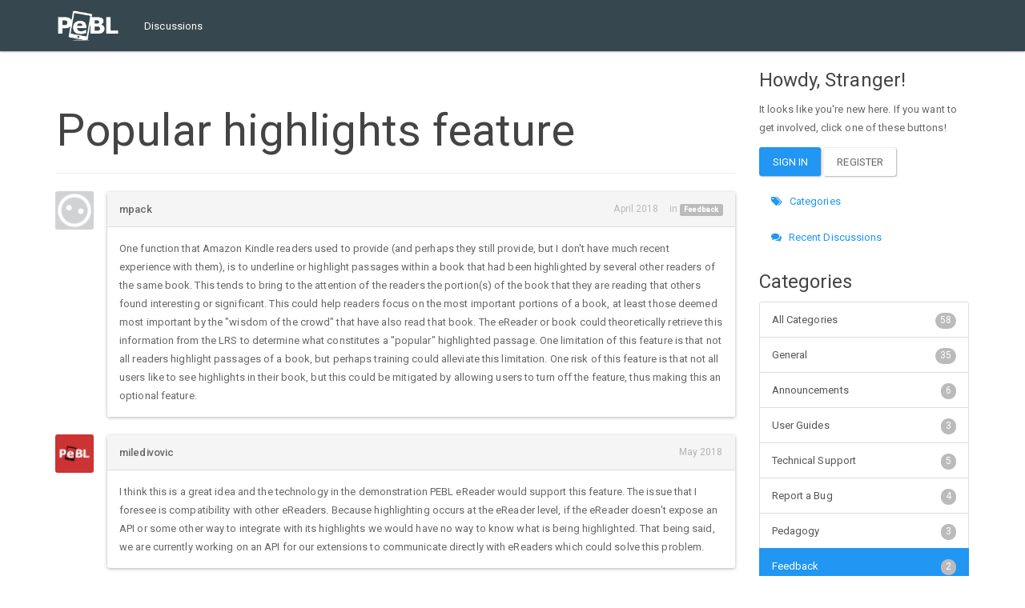

--- FILE ---
content_type: text/html; charset=utf-8
request_url: https://peblproject.org/forum/index.php?p=/discussion/30/popular-highlights-feature
body_size: 20833
content:
<!DOCTYPE html>
<html lang="en" class="sticky-footer-html">
  <head>
    <meta charset="utf-8">
    <meta name="viewport" content="width=device-width, initial-scale=1">
    <title>Popular highlights feature - PEBL Project</title>
  <link rel="stylesheet" type="text/css" href="/forum/themes/bootstrap/design/style.css?v=2.5.1" media="all" />
  <link rel="stylesheet" type="text/css" href="/forum/plugins/Tagging/design/tag.css?v=1.8.12" media="all" />
  <link rel="stylesheet" type="text/css" href="/forum/plugins/Tagging/design/childtagslist.css?v=1.8.12" media="all" />
  <link rel="stylesheet" type="text/css" href="/forum/resources/design/vanillicon.css?v=2.3.1" media="all" />
  <link rel="stylesheet" type="text/css" href="/forum/plugins/editor/design/editor.css?v=1.7.7" media="all" />
  <link rel="stylesheet" type="text/css" href="/forum/themes/bootstrap/design/custom.css?v=2.5.1" media="all" />
  <link rel="stylesheet" type="text/css" href="/forum/themes/bootstrap/design/custom_paper.css?v=2.5.1" media="all" />
  <link rel="stylesheet" type="text/css" href="/forum/applications/dashboard/design/spoilers.css?v=2.3.1" media="all" />
  <link rel="stylesheet" type="text/css" href="/forum/plugins/FileUpload/design/fileupload.css?v=1.5.2" media="all" />
  <link rel="shortcut icon" href="https://peblproject.org/forum/uploads/favicon_10f3fe37acba0f24.ico" type="image/x-icon" />
  <link rel="canonical" href="https://peblproject.org/forum/index.php?p=/discussion/30/popular-highlights-feature" />
  <meta property="og:type" content="article" />
  <meta property="og:site_name" content="PEBL Project" />
  <meta property="og:title" itemprop="name" content="Popular highlights feature" />
  <meta property="og:url" content="https://peblproject.org/forum/index.php?p=/discussion/30/popular-highlights-feature" />
  <meta name="description" property="og:description" itemprop="description" content="One function that Amazon Kindle readers used to provide (and perhaps they still provide, but I don't have much recent experience with them), is to underline or highlight passages within a book that had been highlighted by several other readers of the same book." />
  <meta property="og:image" itemprop="image" content="https://peblproject.org/forum/uploads/071UKFUCEB3X.png" />
  <script type="text/javascript">gdn=window.gdn||{};gdn.meta={
    "ConfirmDeleteCommentHeading": "Delete Comment",
    "ConfirmDeleteCommentText": "Are you sure you want to delete this comment?",
    "Spoiler": "Spoiler",
    "show": "show",
    "hide": "hide",
    "emoji": {
        "assetPath": "\/forum\/resources\/emoji",
        "format": "<img class=\"emoji\" src=\"%1$s\" title=\"%2$s\" alt=\"%2$s\" height=\"20\" \/>",
        "emoji": {
            "smile": "smile.png",
            "smiley": "smiley.png",
            "wink": "wink.png",
            "blush": "blush.png",
            "neutral": "neutral.png",
            "relaxed": "relaxed.png",
            "grin": "grin.png",
            "joy": "joy.png",
            "sweat_smile": "sweat_smile.png",
            "lol": "lol.png",
            "innocent": "innocent.png",
            "naughty": "naughty.png",
            "yum": "yum.png",
            "relieved": "relieved.png",
            "love": "love.png",
            "sunglasses": "sunglasses.png",
            "smirk": "smirk.png",
            "expressionless": "expressionless.png",
            "unamused": "unamused.png",
            "sweat": "sweat.png",
            "pensive": "pensive.png",
            "confused": "confused.png",
            "confounded": "confounded.png",
            "kissing": "kissing.png",
            "kissing_heart": "kissing_heart.png",
            "kissing_smiling_eyes": "kissing_smiling_eyes.png",
            "kissing_closed_eyes": "kissing_closed_eyes.png",
            "tongue": "tongue.png",
            "disappointed": "disappointed.png",
            "worried": "worried.png",
            "angry": "angry.png",
            "rage": "rage.png",
            "cry": "cry.png",
            "persevere": "persevere.png",
            "triumph": "triumph.png",
            "frowning": "frowning.png",
            "anguished": "anguished.png",
            "fearful": "fearful.png",
            "weary": "weary.png",
            "sleepy": "sleepy.png",
            "tired_face": "tired_face.png",
            "grimace": "grimace.png",
            "bawling": "bawling.png",
            "open_mouth": "open_mouth.png",
            "hushed": "hushed.png",
            "cold_sweat": "cold_sweat.png",
            "scream": "scream.png",
            "astonished": "astonished.png",
            "flushed": "flushed.png",
            "sleeping": "sleeping.png",
            "dizzy": "dizzy.png",
            "no_mouth": "no_mouth.png",
            "mask": "mask.png",
            "star": "star.png",
            "cookie": "cookie.png",
            "warning": "warning.png",
            "mrgreen": "mrgreen.png",
            "heart": "heart.png",
            "heartbreak": "heartbreak.png",
            "kiss": "kiss.png",
            "+1": "+1.png",
            "-1": "-1.png",
            "grey_question": "grey_question.png",
            "trollface": "trollface.png",
            "error": "grey_question.png"
        }
    },
    "DiscussionID": "30",
    "Category": "Feedback",
    "apcavailable": false,
    "uploaderuniq": "6971cc6b9bc9b",
    "maxuploadsize": 2097152,
    "AnalyticsTask": "tick",
    "TagHint": "Start to type...",
    "editorVersion": "1.7.7",
    "editorPluginAssets": "\/forum\/plugins\/editor",
    "wysiwygHelpText": "You are using <a href=\"https:\/\/en.wikipedia.org\/wiki\/WYSIWYG\" target=\"_new\">WYSIWYG<\/a> in your post.",
    "bbcodeHelpText": "You can use <a href=\"http:\/\/en.wikipedia.org\/wiki\/BBCode\" target=\"_new\">BBCode<\/a> in your post.",
    "htmlHelpText": "You can use <a href=\"http:\/\/htmlguide.drgrog.com\/cheatsheet.php\" target=\"_new\">Simple HTML<\/a> in your post.",
    "markdownHelpText": "You can use <a href=\"http:\/\/en.wikipedia.org\/wiki\/Markdown\" target=\"_new\">Markdown<\/a> in your post.",
    "textHelpText": "You are using plain text in your post.",
    "editorWysiwygCSS": "\/forum\/plugins\/editor\/design\/wysiwyg.css",
    "canUpload": false,
    "maxUploadSize": 2097152,
    "editorFileInputName": "editorupload",
    "allowedFileExtensions": "[\"txt\",\"jpg\",\"jpeg\",\"gif\",\"png\",\"bmp\",\"tiff\",\"ico\",\"zip\",\"gz\",\"tar.gz\",\"tgz\",\"psd\",\"ai\",\"fla\",\"pdf\",\"doc\",\"xls\",\"ppt\",\"docx\",\"xlsx\",\"log\",\"rar\",\"7z\"]",
    "maxFileUploads": "20",
    "LastCommentID": 28,
    "TransportError": "A fatal error occurred while processing the request.<br \/>The server returned the following response: %s",
    "TransientKey": null,
    "WebRoot": "https:\/\/peblproject.org\/forum",
    "UrlFormat": "\/forum\/index.php?p=\/{Path}",
    "Path": "discussion\/30\/popular-highlights-feature",
    "Args": "",
    "ResolvedPath": "vanilla\/discussion\/index",
    "ResolvedArgs": {
        "DiscussionID": "30",
        "DiscussionStub": "popular-highlights-feature",
        "Page": ""
    },
    "SignedIn": 0,
    "ConfirmHeading": "Confirm",
    "ConfirmText": "Are you sure you want to do that?",
    "Okay": "Okay",
    "Cancel": "Cancel",
    "Search": "Search"
};</script>
  <script src="//ajax.googleapis.com/ajax/libs/jquery/1.10.2/jquery.min.js?v=2.3.1" type="text/javascript"></script>
  <script src="/forum/js/library/jquery.form.js?v=2.3.1" type="text/javascript"></script>
  <script src="/forum/js/library/jquery.popup.js?v=2.3.1" type="text/javascript"></script>
  <script src="/forum/js/library/jquery.gardenhandleajaxform.js?v=2.3.1" type="text/javascript"></script>
  <script src="/forum/js/library/jquery.atwho.js?v=2.3.1" type="text/javascript"></script>
  <script src="/forum/js/global.js?v=2.3.1" type="text/javascript"></script>
  <script src="/forum/js/library/jquery.autosize.min.js?v=2.3.1" type="text/javascript"></script>
  <script src="/forum/applications/vanilla/js/autosave.js?v=2.3.1" type="text/javascript"></script>
  <script src="/forum/applications/vanilla/js/discussion.js?v=2.3.1" type="text/javascript"></script>
  <script src="/forum/applications/dashboard/js/spoilers.js?v=2.3.1" type="text/javascript"></script>
  <script src="/forum/plugins/FileUpload/js/fileupload.js?v=1.5.2" type="text/javascript"></script>
  <script src="/forum/plugins/editor/js/editor.js?v=1.7.7" type="text/javascript"></script>
  <script src="/forum/plugins/editor/js/jquery.ui.widget.js?v=1.7.7" type="text/javascript"></script>
  <script src="/forum/plugins/editor/js/jquery.iframe-transport.js?v=1.7.7" type="text/javascript"></script>
  <script src="/forum/plugins/editor/js/jquery.fileupload.js?v=1.7.7" type="text/javascript"></script>
  <script src="/forum/themes/bootstrap/js/custom.js?v=2.5.1" type="text/javascript"></script>
  </head>
  <body id="vanilla_discussion_index" class="Vanilla Discussion Index  Section-Discussion Section-Category-suggestions sticky-footer-body">
    <nav class="navbar navbar-default navbar-static-top" role="navigation">
      <div class="container">
        <div class="navbar-header">
          <button type="button" class="navbar-toggle" data-toggle="collapse" data-target=".navbar-collapse">
            <span class="sr-only">Toggle navigation</span>
            <span class="icon-bar"></span>
            <span class="icon-bar"></span>
            <span class="icon-bar"></span>
          </button>
          <a class="navbar-brand" href="/forum/index.php?p=/"><img src="https://peblproject.org/forum/uploads/8JST7HVUK908.jpg" alt="PEBL Project" /></a>
        </div>

        <div class="navbar-collapse collapse">
          <ul class="nav navbar-nav">
            <li><a href="/forum/index.php?p=/categories" class="">Categories</a></li>
            <li><a href="/forum/index.php?p=/discussions" class="">Discussions</a></li>
            
            
          </ul>
                      <ul class="nav navbar-nav navbar-right">
              <li><a href="/forum/index.php?p=/entry/signin" rel="nofollow" class="SignInPopup">Sign In</a></li>
            </ul>
                  </div>
      </div>
    </nav>

    <section class="container">
      <div class="row">
        <main class="page-content" role="main">
          <span class="Breadcrumbs" itemscope itemtype="http://data-vocabulary.org/Breadcrumb"><span class="CrumbLabel CrumbLabel HomeCrumb"><a href="https://peblproject.org/forum/index.php?p=/" itemprop="url"><span itemprop="title">Home</span></a></span> <span itemprop="child" itemscope itemtype="http://data-vocabulary.org/Breadcrumb"><span class="Crumb">›</span> <span class="CrumbLabel Category-suggestions Last"><a href="//peblproject.org/forum/index.php?p=/categories/suggestions" itemprop="url"><span itemprop="title">Feedback</span></a></span> </span></span>
                    <div class="MessageList Discussion"><!-- Page Title -->
<div id="Item_0" class="PageTitle"><div class="Options"></div><h1>Popular highlights feature</h1></div>

<div id="Discussion_30" class="Item ItemDiscussion">
    <div class="Discussion">
        <div class="Item-Header DiscussionHeader">
            <div class="AuthorWrap">
            <span class="Author">
                <a title="mpack" href="/forum/index.php?p=/profile/mpack" class="PhotoWrap"><img src="https://peblproject.org/forum/applications/dashboard/design/images/defaulticon.png" alt="mpack" class="ProfilePhoto ProfilePhotoMedium" /></a><a href="/forum/index.php?p=/profile/mpack" class="Username">mpack</a>            </span>
            <span class="AuthorInfo">
                            </span>
            </div>
            <div class="Meta DiscussionMeta">
            <span class="MItem DateCreated">
                <a href="https://peblproject.org/forum/index.php?p=/discussion/30/popular-highlights-feature" class="Permalink" rel="nofollow"><time title="April 30, 2018  3:11PM" datetime="2018-04-30T15:11:57+00:00">April 2018</time></a>            </span>
                                 <span class="MItem Category"> in <a href="https://peblproject.org/forum/index.php?p=/categories/suggestions">Feedback</a></span>             </div>
        </div>
                <div class="Item-BodyWrap">
            <div class="Item-Body">
                <div class="Message">
                    <p>One function that Amazon Kindle readers used to provide (and perhaps they still provide, but I don't have much recent experience with them), is to underline or highlight passages within a book that had been highlighted by several other readers of the same book. This tends to bring to the attention of the readers the portion(s) of the book that they are reading that others found interesting or significant. This could help readers focus on the most important portions of a book, at least those deemed most important by the "wisdom of the crowd" that have also read that book. The eReader or book could theoretically retrieve this information from the LRS to determine what constitutes a "popular" highlighted passage. One limitation of this feature is that not all readers highlight passages of a book, but perhaps training could alleviate this limitation. One risk of this feature is that not all users like to see highlights in their book, but this could be mitigated by allowing users to turn off the feature, thus making this an optional feature.</p>
                </div>
                <div class="Reactions"></div>            </div>
        </div>
    </div>
</div>
</div><div class="CommentsWrap"><span class="BeforeCommentHeading"></span><div class="DataBox DataBox-Comments"><h2 class="CommentHeading">Comments</h2>    <ul class="MessageList DataList Comments">
                <li class="Item Alt ItemComment" id="Comment_28">
            <div class="Comment">

                                <div class="Options">
                                    </div>
                                <div class="Item-Header CommentHeader">
                    <div class="AuthorWrap">
            <span class="Author">
               <a title="miledivovic" href="/forum/index.php?p=/profile/miledivovic" class="PhotoWrap"><img src="https://peblproject.org/forum/uploads/userpics/456/nYMLDNWMI2ABU.png" alt="miledivovic" class="ProfilePhoto ProfilePhotoMedium" /></a><a href="/forum/index.php?p=/profile/miledivovic" class="Username">miledivovic</a>            </span>
            <span class="AuthorInfo">
                             </span>
                    </div>
                    <div class="Meta CommentMeta CommentInfo">
            <span class="MItem DateCreated">
               <a href="/forum/index.php?p=/discussion/comment/28/#Comment_28" class="Permalink" name="Item_1" rel="nofollow"><time title="May 10, 2018  9:15PM" datetime="2018-05-10T21:15:43+00:00">May 2018</time></a>            </span>
                                                                    </div>
                </div>
                <div class="Item-BodyWrap">
                    <div class="Item-Body">
                        <div class="Message">
                            <p>I think this is a great idea and the technology in the demonstration PEBL eReader would support this feature. The issue that I foresee is compatibility with other eReaders. Because highlighting occurs at the eReader level, if the eReader doesn't expose an API or some other way to integrate with its highlights we would have no way to know what is being highlighted. That being said, we are currently working on an API for our extensions to communicate directly with eReaders which could solve this problem.</p>
                        </div>
                        <div class="Reactions"></div>                    </div>
                </div>
            </div>
        </li>
            </ul>
</div><div class="P PagerWrap"></div></div>                <div class="Foot Closed">
                    <div class="Note Closed SignInOrRegister"><a href="/forum/index.php?p=/entry/signin&amp;Target=discussion%2F30%2Fpopular-highlights-feature%3F" class="Popup">Sign In</a> or <a href="/forum/index.php?p=/entry/register&amp;Target=discussion%2F30%2Fpopular-highlights-feature%3F">Register</a> to comment.                    </div>
                                    </div>
            
        </main>

        <aside class="page-sidebar" role="complementary">
          <div class="Box GuestBox">
    <h4>Howdy, Stranger!</h4>

    <p>It looks like you're new here. If you want to get involved, click one of these buttons!</p>

    <p></p>

    <div class="P"><a href="/forum/index.php?p=/entry/signin&amp;Target=discussion%2F30%2Fpopular-highlights-feature" class="Button Primary SignInPopup" rel="nofollow">Sign In</a> <a href="/forum/index.php?p=/entry/register&amp;Target=discussion%2F30%2Fpopular-highlights-feature" class="Button ApplyButton" rel="nofollow">Register</a></div>    </div>
<div class="BoxFilter BoxDiscussionFilter">
    <ul class="FilterMenu">
        <li class="AllCategories"><a href="/forum/index.php?p=/categories"><span class="Sprite SpAllCategories"></span> Categories</a></li>         <li class="Discussions"><a href="/forum/index.php?p=/discussions" class=""><span class="Sprite SpDiscussions"></span> Recent Discussions</a></li>
                    </ul>
</div>
    <div class="Box BoxCategories">
        <h4>Categories</h4>        <ul class="PanelInfo PanelCategories">
            <li><a href="/forum/index.php?p=/categories" class="ItemLink"><span class="Aside"><span class="Count"><span title="58 discussions" class="Number">58</span></span></span> All Categories</a></li><li class="ClearFix Depth1 Category-general"><a href="https://peblproject.org/forum/index.php?p=/categories/general" class="ItemLink"><span class="Aside"><span class="Count"><span title="35 discussions" class="Number">35</span></span></span> General</a></li>
<li class="ClearFix Depth1 Category-announcements"><a href="https://peblproject.org/forum/index.php?p=/categories/announcements" class="ItemLink"><span class="Aside"><span class="Count"><span title="6 discussions" class="Number">6</span></span></span> Announcements</a></li>
<li class="ClearFix Depth1 Category-new-user-information"><a href="https://peblproject.org/forum/index.php?p=/categories/new-user-information" class="ItemLink"><span class="Aside"><span class="Count"><span title="3 discussions" class="Number">3</span></span></span> User Guides</a></li>
<li class="ClearFix Depth1 Category-troubleshooting"><a href="https://peblproject.org/forum/index.php?p=/categories/troubleshooting" class="ItemLink"><span class="Aside"><span class="Count"><span title="5 discussions" class="Number">5</span></span></span> Technical Support</a></li>
<li class="ClearFix Depth1 Category-bugs"><a href="https://peblproject.org/forum/index.php?p=/categories/bugs" class="ItemLink"><span class="Aside"><span class="Count"><span title="4 discussions" class="Number">4</span></span></span> Report a Bug</a></li>
<li class="ClearFix Depth1 Category-pedagogy"><a href="https://peblproject.org/forum/index.php?p=/categories/pedagogy" class="ItemLink"><span class="Aside"><span class="Count"><span title="3 discussions" class="Number">3</span></span></span> Pedagogy</a></li>
<li class="ClearFix Depth1 Active Category-suggestions"><a href="https://peblproject.org/forum/index.php?p=/categories/suggestions" class="ItemLink"><span class="Aside"><span class="Count"><span title="2 discussions" class="Number">2</span></span></span> Feedback</a></li>
        </ul>
    </div>

        </aside>
      </div>
    </section>

    <footer class="page-footer sticky-footer">
      <div class="container">
        <div class="clearfix">
          <p class="pull-left">Copyright &copy; 2026 <a href="/forum/index.php?p=/"><img src="https://peblproject.org/forum/uploads/8JST7HVUK908.jpg" alt="PEBL Project" /></a></p>
          <p class="pull-right hidden-xs">Built with <i class="InformSprite Heart"></i> and <a href="http://getbootstrap.com">Bootstrap</a>. Powered by <a href="https://open.vanillaforums.com">Vanilla Forums</a>
            <!-- A lot of time was put into this project - a "Follow" and a "Star" would be most appreciated! -->
            <iframe src="https://ghbtns.com/github-btn.html?user=kasperisager&type=follow" allowtransparency="true" frameborder="0" scrolling="0" width="145" height="20" style="vertical-align:top;margin-left:20px;"></iframe>
            <iframe src="https://ghbtns.com/github-btn.html?user=kasperisager&repo=vanilla-bootstrap&type=star&count=true" allowtransparency="true" frameborder="0" scrolling="0" width="85" height="20" style="vertical-align:top;"></iframe>
          </p>
        </div>
        
      </div>
    </footer>

    
  </body>
</html>

--- FILE ---
content_type: text/javascript
request_url: https://peblproject.org/forum/plugins/FileUpload/js/fileupload.js?v=1.5.2
body_size: 21321
content:
function Gdn_Uploaders() {
   
   this.Uploaders = [];
   this.UploaderID = 0;
   this.MaxUploadSize = 1;
   this.UploaderIndex = 0;
   this.MaxUploadSize = gdn.definition('maxuploadsize');
   
   Gdn_Uploaders.prototype.Prepare = function () {
      
      this.isOpera = false;
      this.isIE = false;
      this.ieVersion = 0;
      this.CompatibilityMode = false;
      
      if (typeof(window.opera) != 'undefined')
         this.isOpera = true;
         
      if (!this.isOpera && (navigator.userAgent.indexOf('Internet Explorer') >= 0 || navigator.userAgent.indexOf('MSIE')) >= 0)
         this.isIE = true;
      
      if (this.isIE) {
         this.ieVersion = this.InternetExplorerVersion();
         if (this.ieVersion >=7 && this.ieVersion <= 8)
            this.CompatibilityMode = true;
      }
      
      var Our = this;
      jQuery('div.AttachmentWindow').each(function(i,AttachmentWindow){
         Our.Spawn(jQuery(AttachmentWindow));
      });
   }
   
   Gdn_Uploaders.prototype.Spawn = function(AttachmentWindow) {
      if (AttachmentWindow.attr('spawned')) return;
      
      AttachmentWindow.attr('spawned', true);
      this.Uploaders[this.UploaderIndex] = new Gdn_MultiFileUpload(AttachmentWindow, 'UploadAttachment', this);
      this.Uploaders[this.UploaderIndex].isOpera = this.isOpera;
      this.Uploaders[this.UploaderIndex].isIE = this.isIE;
      this.Uploaders[this.UploaderIndex].ieVersion = this.ieVersion;
      this.Uploaders[this.UploaderIndex].CompatibilityMode = this.CompatibilityMode;
      this.Uploaders[this.UploaderIndex].Apc((gdn.definition('apcavailable')) ? 'true' : 'false');
      this.Uploaders[this.UploaderIndex].Ready();
      this.UploaderIndex++;
   }
   
   Gdn_Uploaders.prototype.GetFreshID = function() {
      return ++this.UploaderID;
   }
   
   Gdn_Uploaders.prototype.GetUniqID = function() {
      var NewDate = new Date();
      return NewDate.getTime();
   }

   // Returns the version of Internet Explorer or a -1
   // (indicating the use of another browser).   
   Gdn_Uploaders.prototype.InternetExplorerVersion = function() {
      var rv = -1; // Return value assumes failure.
      if (navigator.appName == 'Microsoft Internet Explorer') {
         var ua = navigator.userAgent;
         var re  = new RegExp("MSIE ([0-9]{1,}[\.0-9]{0,})");
         if (re.exec(ua) != null)
            rv = parseFloat( RegExp.$1 );
      }
      return rv;
   }
   
}

function Gdn_MultiFileUpload(AttachmentWindow, AttachFileRootName, Uploaders) {

   this.Master = Uploaders;
   this.AttachmentWindow = jQuery(AttachmentWindow);
   this.AttachmentWindowHTML = this.AttachmentWindow.html();

   this.AttachFileRootName = AttachFileRootName;
   
   this.UploaderContainer = null;
   this.IFrameContainer = null;
   this.IFrames = {};
   this.TID = 0;
   
   this.APC = false;
      
   Gdn_MultiFileUpload.prototype.Apc = function(ApcStatus) {
      this.APC = ApcStatus;
   }
   
   /**
    * Prepare the form
    *
    * Create an uploader, create the focus() link
    */
   Gdn_MultiFileUpload.prototype.Ready = function() {
      
      this.MaxUploadSize = this.Master.MaxUploadSize;
      this.UniqID = this.Master.GetUniqID();
   
      // Create uploader container
      var UploaderContainer = document.createElement('div');
      var UploaderContainerID = 'ctnr' + Math.floor(Math.random() * 99999);
      UploaderContainer.id = UploaderContainerID;
      jQuery(document.body).append(UploaderContainer);
      this.UploaderContainer = jQuery('#'+UploaderContainerID);
      
      // Create iframe container
      var IFrameContainer = document.createElement('div');
      var IFrameContainerID = 'frmz' + Math.floor(Math.random() * 99999);
      IFrameContainer.id = IFrameContainerID;
      jQuery(document.body).append(IFrameContainer);
      this.IFrameContainer = jQuery('#'+IFrameContainerID);
      this.IFrameContainer.hide();
      
      // Allow deletes
      jQuery('div.Attachments a.DeleteFile').popup({
         confirm: true,
         followConfirm: false,
         deliveryType: 'JSON',
         afterConfirm: function(json, sender) {
            var MediaData = json.Delete;
            var FileRow = jQuery(sender).closest('.Attachment');
            if (MediaData.Status == 'success') {
               FileRow.remove();
            }
         }
      });
        
      this.Reset();
      jQuery('#'+this.CurrentInput).css('opacity',0);
   }
   
   Gdn_MultiFileUpload.prototype.Reset = function() {
      this.AttachmentWindow.html(this.AttachmentWindowHTML);
      
      this.AttachFileLink = this.AttachmentWindow.find('div.AttachFileLink a').first();
      this.FileContainer = this.AttachmentWindow.find('div.AttachFileContainer').first();
      this.CurrentUploader = this.AttachmentWindow.find('div.AttachFileLink div.CurrentUploader').first();
      
      if (this.CurrentInput) {
         this.ShowUploader(true);
         this.RemoveUploader(this.CurrentInput);
      }
      
      this.MyFiles = [];
      this.ProgressBars = {};
      this.CurrentInput = null;
      
      // Create a new uploader
      var UploaderID = this.NewUploader();
      
      // Attach onClick event to the Attach File button
      var Click = jQuery.proxy(this.ShowUploader, this);
      this.AttachFileLink.click(function(){
         Click();
         return false;
      });
      this.AttachFileLink.parents('form').bind('complete',jQuery.proxy(this.Reset,this));
   }
   
   Gdn_MultiFileUpload.prototype.CreateElement = function (ElementType, SetOptions) {
      if (this.CompatibilityMode) {
         var ElementString = '<'+ElementType+' ';
         if (SetOptions.name != undefined) ElementString += 'name="'+SetOptions.name+'"';
         if (SetOptions.id != undefined) ElementString += 'id="'+SetOptions.id+'"';
         ElementString += '>';
         
         var Element = document.createElement(ElementString);
      } else {
         var Element = document.createElement(ElementType);
      }
      
      for (var prop in SetOptions) {
         var propval = SetOptions[prop];
         Element.setAttribute(prop, propval);
         
         //if (this.CompatibilityMode) {
            
         //} else {
         //   Element[prop] = propval;
         //}
      }
      
      if (ElementType == 'form' && this.CompatibilityMode) {
         if (SetOptions.enctype) {
            encType = Element.getAttributeNode("enctype");
            encType.value = SetOptions.enctype;
         }
         
         if (SetOptions.method) {
            formMethod = Element.getAttributeNode("method");
            formMethod.value = SetOptions.method;
         }
      }
      
      return Element;
   }
   
   Gdn_MultiFileUpload.prototype.NewUploader = function() {
      var NewUploaderID = null; var AutoShow = true;
      if (this.CurrentInput == null)
         AutoShow = false;
      
      NewUploaderID = this.Master.GetFreshID();
      NewUploaderID = [this.AttachFileRootName,NewUploaderID].join('_');
      
      var Action = ['post','upload',NewUploaderID];
      var IFrameName = this.NewFrame(NewUploaderID);
      var FormName = IFrameName+'_form';
      
      var UploaderForm = this.CreateElement('form', {
         'name': FormName,
         'id': FormName,
         'target': IFrameName,
         'enctype': 'multipart/form-data',
         'className': 'FileUpload',
         'method': 'POST',
         'action': gdn.url(Action.join('/'))
      });
      
      if (this.APC) {
         var APCNotifier = this.CreateElement('input', {
            'type': 'hidden',
            'name': 'APC_UPLOAD_PROGRESS',
            'id': NewUploaderID+'_apckey',
            'value': this.UniqID + '_' + NewUploaderID
         });
         jQuery(UploaderForm).append(APCNotifier);
      }
      
      var NewUploader = this.CreateElement('input', {
         'type': 'file',
         'name': NewUploaderID,
         'id': NewUploaderID,
         'rel': FormName
      });
      jQuery(UploaderForm).append(NewUploader);
      
      var MaxUploadSize = this.CreateElement('input', {
         'type': 'hidden',
         'name': 'MAX_UPLOAD_SIZE',
         'value': this.MaxUploadSize
      });
      jQuery(UploaderForm).append(MaxUploadSize);
      
      this.CurrentUploader.append(UploaderForm);
      
      this.CurrentInput = NewUploaderID;
      this.ProgressBars[NewUploaderID] = {
         'Target':   IFrameName,
         'Filename': '',
         'TimerID':  0,
         'ApcKey':   this.UniqID + '_' + NewUploaderID,
         'Progress': 0,
         'Size':     0,
         'Complete': false
      };
      
      if (AutoShow)
         this.ShowUploader(true);
      jQuery('#'+this.CurrentInput).change(jQuery.proxy(this.DispatchCurrentUploader,this));
      
      return NewUploaderID;
   }
   

   Gdn_MultiFileUpload.prototype.ShowUploader = function(NoAnimate) {
      var UploaderElement = this.CurrentUploader;
   
      if (typeof(NoAnimate) == 'object') {
         UploaderElement.animate({
            'height': '24px'
         },300,jQuery.proxy(function(){
            UploaderElement.find('form input[type=file]').css('display', 'block');
            UploaderElement.find('form input[type=file]').animate({
               'opacity': 1
            });
         },this));
      } else {
         UploaderElement.animate({
            'height': '24px'
         },0,function(){
            UploaderElement.find('form input[type=file]').css('display','block');
            UploaderElement.find('form input[type=file]').css('opacity',1);
         });
      }
   }
   
   // Create a new named iframe to which our uploads can be submitted
   Gdn_MultiFileUpload.prototype.NewFrame = function(TargetUploaderID) {
      var IFrameName = 'frm'+Math.floor(Math.random() * 99999);
      var ContainerDiv = document.createElement('div');

      var IFrame = this.CreateElement('iframe', {
         'name': IFrameName,
         'id': IFrameName,
         'src': 'about:blank'
      });
      jQuery(IFrame).css('display','none');
      
      jQuery(ContainerDiv).append(IFrame);
      jQuery(this.IFrameContainer).append(ContainerDiv);
      
      this.IFrames[IFrameName] = {ready:'no'};
      
      // Re-target just to be safe
      jQuery('#'+IFrameName).load(jQuery.proxy(function(){ this.UploadComplete(IFrameName,TargetUploaderID); }, this));
      
      return IFrameName;
   }
   
   // Submit the form parent of the current uploader and hide the current uploader's input
   Gdn_MultiFileUpload.prototype.DispatchCurrentUploader = function(ChangeEvent) {
      this.UploaderContainer.append(jQuery('form#'+jQuery('#'+this.CurrentInput).attr('rel')));
      
      var Target = jQuery(ChangeEvent.target);
      jQuery('#'+Target.attr('rel')).append(Target);
      var UploaderID = Target.attr('id');
      this.RememberFile(Target);
      var IFrameName = Target.parent().attr('target');
      this.IFrames[IFrameName].ready = 'yes';
      
      Target.parent().submit();
      this.NewUploader();
   }
   
   Gdn_MultiFileUpload.prototype.RememberFile = function(FileInput) {
      var FileName = FileInput.val();
      
      FileName = FileName.split('/').pop();
      FileName = FileName.split('\\').pop();
      
      var UploaderID = FileInput.attr('id');
      this.ProgressBars[UploaderID].Filename = FileName
      
      // Handle the control (remove style, hide)
      FileInput.attr('style','');
      FileInput.hide();
      
      // Handle the file list UI
      var PrototypeFileAttachment = jQuery(this.FileContainer.find('div.PrototypicalAttachment')[0]).clone();
      var FileNameDiv = jQuery(PrototypeFileAttachment).find('.FileName');
      var FileSizeDiv = jQuery(PrototypeFileAttachment).find('.FileSize');
      var ProgressDiv = jQuery(PrototypeFileAttachment).find('.UploadProgress');
      jQuery(FileNameDiv).html(FileName);
      jQuery(FileSizeDiv).html('');
      jQuery(jQuery(ProgressDiv).find('div.Background')).css('width','0px');
      
      var FileListingID = [FileInput.attr('id'),'listing'].join('_');
      PrototypeFileAttachment.attr('id', FileListingID);
      PrototypeFileAttachment.css('display', 'inline-block');
      PrototypeFileAttachment.appendTo(this.FileContainer);
      // PrototypeFileAttachment.css('display','table-row');
      
      this.Progress(FileInput.attr('id'));
      
      // Return the old ID
      return UploaderID;
   }
   
   Gdn_MultiFileUpload.prototype.Progress = function(Data, ResponseStatus, XMLResponse) {
      if (!this.APC) return;
      var ExecuteApcLookup = this.APC;
   
      if (this.ProgressBars[Data]) {
         var ApcKey = this.ProgressBars[Data].ApcKey;
         var Progress = this.ProgressBars[Data].Progress;
         
         var UploaderID = Data;
      } else {
         if (!Data) return;
	 var JData;
         if (Data instanceof String)
            JData = jQuery.parseJSON(Data);
	 else
	    JData = Data;
         if (JData && JData.Progress) {

            var JProgress = JData.Progress;
            var UploaderID = JProgress.uploader;
            
            if (!this.ProgressBars[UploaderID]) return;
            if (this.ProgressBars[UploaderID].Complete == true) return;
            
            if (JProgress.apc == 'no') {
               return;
            }
            
            var Progress = JProgress.progress;
            this.ProgressBars[UploaderID].Progress = Progress;
            this.ProgressBars[UploaderID].Total = JProgress.total;

            var FileListing = jQuery('#'+UploaderID+'_listing');

            // Update the filesize
            if (JProgress.total != null && JProgress.total != -1) {
               jQuery(FileListing.find('.FileSize')).html(JProgress.format_total);
            }
            
            // Update progress bar
            if (!this.ProgressBars[UploaderID].Complete) {
               var UploadProgress = FileListing.find('div.UploadProgress');
               var ProgressForeground = FileListing.find('div.UploadProgress div.Foreground');
               var ProgressBackground = FileListing.find('div.UploadProgress div.Background');
               ProgressForeground.html('<strong>Uploading:</strong> ' + Math.ceil(Progress)+'%');
               ProgressBackground.css('width', ((Progress * jQuery(UploadProgress).width()) / 100)+'px');
               // if (Progress >= 15)
               //    ProgressBar.html(Math.ceil(Progress)+'%');
            }
            
         }
         
         if (ExecuteApcLookup) {
            // Wait 100 MS and then trigger another request
            Progress = parseInt(Progress);
            if ((!this.ProgressBars[UploaderID].Complete && Progress < 100) || (this.ProgressBars[UploaderID].Complete && Progress <= 0)) {
               this.TID = this.ProgressBars[UploaderID].TimerID = setTimeout(jQuery.proxy(function(){ this.Progress(UploaderID); }, this), 100);
            }
         }
         
         return;
      }
   
      if (ExecuteApcLookup) {
         var Action = ['post','checkupload',ApcKey,this.ProgressBars[UploaderID].Progress];
         var FinalURL = gdn.url(Action.join('/')+'?randval='+Math.random());
         
         jQuery.ajax({
            url:FinalURL,
            type:'GET',
            async:true,
            //data:{'Previous':Progress},
            success:jQuery.proxy(this.Progress, this)
         });
      }
   }
   
   Gdn_MultiFileUpload.prototype.UploadComplete = function(IFrameName, TargetUploaderID) {
      if (this.IFrames[IFrameName].ready != 'yes') {
         this.IFrames[IFrameName].ready = 'yes';
         return;
      }
      
      var IFR = document.getElementById(IFrameName);
      var Response = IFR.contentWindow.document.body.innerHTML;
      
      var UploadResultStatus = 'fail';
      var FailReason = 'An unknown error occured.';
      if (Response.length > 5) {
          if (Response.substr(0, 5) === "<pre>") {
	     Response = Response.slice(5);
	     Response = Response.slice(0,-6);
          }
      }
      
      var JResponse = jQuery.parseJSON(Response);
      if (JResponse && JResponse.MediaResponse) {
      
         if (JResponse.MediaResponse.Status == 'success') {
            UploadResultStatus = 'success';
            // SUCCESS
            
            if (!this.ProgressBars[TargetUploaderID]) return;
            
            var Filename = JResponse.MediaResponse.Filename;
            
            var StoredFilename = this.ProgressBars[TargetUploaderID].Filename;
            if (StoredFilename != Filename) return;
            
            var MediaID = JResponse.MediaResponse.MediaID;
            this.ProgressBars[TargetUploaderID].Complete = true;
            this.MyFiles[MediaID] = Filename;
            this.RemoveUploader(TargetUploaderID);
            
            var EnableMe = this.CreateElement('input', {
               'type': 'hidden',
               'name': 'AttachedUploads[]',
               'value': MediaID
            });
            
            var TrackAll = this.CreateElement('input', {
               'type': 'hidden',
               'name': 'AllUploads[]',
               'value': MediaID
            });
            
            var FileListing = jQuery('#'+[TargetUploaderID,'listing'].join('_'));
            
            // Update the filesize
            if (JResponse.MediaResponse.Filesize != null) {
               jQuery(FileListing.find('.FileSize')).html(JResponse.MediaResponse.FormatFilesize);
            }
            
            jQuery(FileListing.find('.FileOptions')).append(EnableMe);
            
            // FIX IE
            if (this.isIE)
               EnableMe.checked = 'true';
               
            // Make the file a link
            jQuery(FileListing.find('.FileName')).text(Filename);
               
            jQuery(FileListing.find('.FileOptions')).append(TrackAll);
            jQuery(FileListing.find('div.UploadProgress')).remove();
            
				// Add image preview
				var img = document.createElement('img'),
               img2 = document.createElement('img');
				img.src = img2.src = JResponse.MediaResponse.PreviewImageLocation;
				jQuery(FileListing.find('div.FilePreview')).append(img);
            jQuery(FileListing.find('div.FileHover')).prepend(img2);

				// Add "insert image" button
				if (JResponse.MediaResponse.FinalImageLocation != '') {
					var ImageAnchor = jQuery(FileListing.find('a.InsertImage'));
					ImageAnchor.attr('href', JResponse.MediaResponse.FinalImageLocation);
					ImageAnchor.show();
					ImageAnchor.on('click', function() {
					   var insertimg = '<img src="'+ImageAnchor.attr('href')+'" />';
					   // Test if we're working with CLEditor
					   var wysiwyg = jQuery(FileListing.parents('form').find('iframe'));
						if (wysiwyg.length > 0) {
						   // Insert into WYSIWYG iframe
						   var editorbox = wysiwyg.contents().find('body');
 						   //editorbox.html(insertimg);
						   editorbox.html(function(index, oldhtml) { return oldhtml+insertimg });
						}
						else {
						   // Normal textarea (no WYSIWYG)
						   var txtbox = $('#Form_Body');
						   txtbox.val(txtbox.val()+insertimg);
						}
						return false;
					});
				}
            
         } else {
            // FAILURE
            FailReason = '<pre>'+JResponse.MediaResponse.StrError+'</pre>';
            this.ProgressBars[TargetUploaderID].Complete = true;
            
         }
      }
      
      if (UploadResultStatus == 'fail') {
         clearTimeout(this.ProgressBars[TargetUploaderID].TimerID);
         this.RemoveUploader(TargetUploaderID);
         
         var FileListing = jQuery('#'+[TargetUploaderID,'listing'].join('_'));
         FileListing.html("File upload failed. Reason: "+FailReason);
         FileListing.css({
            'background-color':'#ffbfbf',
            'color':'#a70000',
            'padding-left':'20px',
            'background-position':'8px center',
            'cursor':'pointer'
         });
         FileListing.click(function(){FileListing.remove();});
         /*
setTimeout(function(){
            FileListing.fadeTo(1500,0,function(){ FileListing.animate({'height':0},600,function(){ FileListing.remove(); }) });
         },6000);
*/
         delete this.ProgressBars[TargetUploaderID];
      }
   }
   
   Gdn_MultiFileUpload.prototype.RemoveUploader = function(UploaderID) {
      var TargetFrame = jQuery('#'+this.ProgressBars[UploaderID].Target);
      var TargetForm = jQuery('#'+this.ProgressBars[UploaderID].Target+'_form');
      
      TargetFrame.parent().remove();
      TargetForm.remove();
      
      // If a progress request is pending, cancel it
      //clearTimeout(this.ProgressBars[UploaderID].TimerID);
   }
   
   Gdn_MultiFileUpload.prototype.Stop = function() {
      clearTimeout(this.TID);
   }

}

var GdnUploaders = null;
jQuery(document).ready(function($){
   GdnUploaders = new Gdn_Uploaders();
   GdnUploaders.Prepare()

   $('.Attachment .InsertImage').on('click', function() {
      var txtbox = jQuery(this).closest('form').find('textarea');
      txtbox.val(txtbox.val()+'<img src="'+jQuery(this).attr('href')+'" />');
      return false;
   });

   $('.Comment a.EditComment').click(function() {
      $('.Comment > .Attachments', $(this).closest('.Item')).remove();
   });
});
